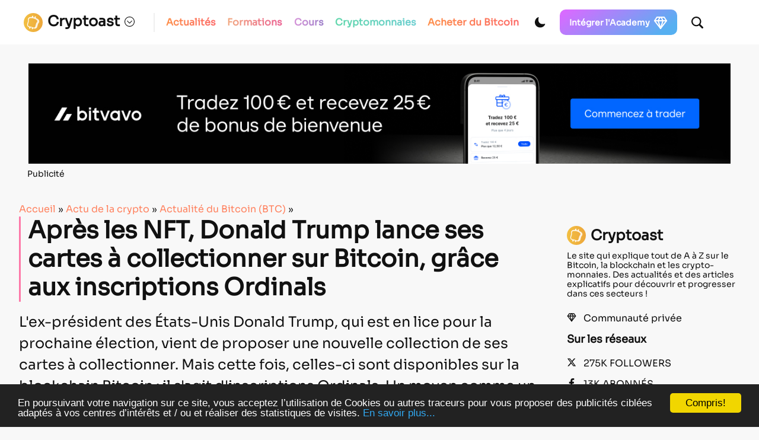

--- FILE ---
content_type: text/html; charset=utf-8
request_url: https://www.google.com/recaptcha/api2/anchor?ar=1&k=6LcOxjcUAAAAAHBBAvjgnrmjECJlnJSVCJH10TSR&co=aHR0cHM6Ly9jcnlwdG9hc3QuZnI6NDQz&hl=fr&v=7gg7H51Q-naNfhmCP3_R47ho&theme=light&size=normal&anchor-ms=20000&execute-ms=15000&cb=snsxf565sqzy
body_size: 49015
content:
<!DOCTYPE HTML><html dir="ltr" lang="fr"><head><meta http-equiv="Content-Type" content="text/html; charset=UTF-8">
<meta http-equiv="X-UA-Compatible" content="IE=edge">
<title>reCAPTCHA</title>
<style type="text/css">
/* cyrillic-ext */
@font-face {
  font-family: 'Roboto';
  font-style: normal;
  font-weight: 400;
  font-stretch: 100%;
  src: url(//fonts.gstatic.com/s/roboto/v48/KFO7CnqEu92Fr1ME7kSn66aGLdTylUAMa3GUBHMdazTgWw.woff2) format('woff2');
  unicode-range: U+0460-052F, U+1C80-1C8A, U+20B4, U+2DE0-2DFF, U+A640-A69F, U+FE2E-FE2F;
}
/* cyrillic */
@font-face {
  font-family: 'Roboto';
  font-style: normal;
  font-weight: 400;
  font-stretch: 100%;
  src: url(//fonts.gstatic.com/s/roboto/v48/KFO7CnqEu92Fr1ME7kSn66aGLdTylUAMa3iUBHMdazTgWw.woff2) format('woff2');
  unicode-range: U+0301, U+0400-045F, U+0490-0491, U+04B0-04B1, U+2116;
}
/* greek-ext */
@font-face {
  font-family: 'Roboto';
  font-style: normal;
  font-weight: 400;
  font-stretch: 100%;
  src: url(//fonts.gstatic.com/s/roboto/v48/KFO7CnqEu92Fr1ME7kSn66aGLdTylUAMa3CUBHMdazTgWw.woff2) format('woff2');
  unicode-range: U+1F00-1FFF;
}
/* greek */
@font-face {
  font-family: 'Roboto';
  font-style: normal;
  font-weight: 400;
  font-stretch: 100%;
  src: url(//fonts.gstatic.com/s/roboto/v48/KFO7CnqEu92Fr1ME7kSn66aGLdTylUAMa3-UBHMdazTgWw.woff2) format('woff2');
  unicode-range: U+0370-0377, U+037A-037F, U+0384-038A, U+038C, U+038E-03A1, U+03A3-03FF;
}
/* math */
@font-face {
  font-family: 'Roboto';
  font-style: normal;
  font-weight: 400;
  font-stretch: 100%;
  src: url(//fonts.gstatic.com/s/roboto/v48/KFO7CnqEu92Fr1ME7kSn66aGLdTylUAMawCUBHMdazTgWw.woff2) format('woff2');
  unicode-range: U+0302-0303, U+0305, U+0307-0308, U+0310, U+0312, U+0315, U+031A, U+0326-0327, U+032C, U+032F-0330, U+0332-0333, U+0338, U+033A, U+0346, U+034D, U+0391-03A1, U+03A3-03A9, U+03B1-03C9, U+03D1, U+03D5-03D6, U+03F0-03F1, U+03F4-03F5, U+2016-2017, U+2034-2038, U+203C, U+2040, U+2043, U+2047, U+2050, U+2057, U+205F, U+2070-2071, U+2074-208E, U+2090-209C, U+20D0-20DC, U+20E1, U+20E5-20EF, U+2100-2112, U+2114-2115, U+2117-2121, U+2123-214F, U+2190, U+2192, U+2194-21AE, U+21B0-21E5, U+21F1-21F2, U+21F4-2211, U+2213-2214, U+2216-22FF, U+2308-230B, U+2310, U+2319, U+231C-2321, U+2336-237A, U+237C, U+2395, U+239B-23B7, U+23D0, U+23DC-23E1, U+2474-2475, U+25AF, U+25B3, U+25B7, U+25BD, U+25C1, U+25CA, U+25CC, U+25FB, U+266D-266F, U+27C0-27FF, U+2900-2AFF, U+2B0E-2B11, U+2B30-2B4C, U+2BFE, U+3030, U+FF5B, U+FF5D, U+1D400-1D7FF, U+1EE00-1EEFF;
}
/* symbols */
@font-face {
  font-family: 'Roboto';
  font-style: normal;
  font-weight: 400;
  font-stretch: 100%;
  src: url(//fonts.gstatic.com/s/roboto/v48/KFO7CnqEu92Fr1ME7kSn66aGLdTylUAMaxKUBHMdazTgWw.woff2) format('woff2');
  unicode-range: U+0001-000C, U+000E-001F, U+007F-009F, U+20DD-20E0, U+20E2-20E4, U+2150-218F, U+2190, U+2192, U+2194-2199, U+21AF, U+21E6-21F0, U+21F3, U+2218-2219, U+2299, U+22C4-22C6, U+2300-243F, U+2440-244A, U+2460-24FF, U+25A0-27BF, U+2800-28FF, U+2921-2922, U+2981, U+29BF, U+29EB, U+2B00-2BFF, U+4DC0-4DFF, U+FFF9-FFFB, U+10140-1018E, U+10190-1019C, U+101A0, U+101D0-101FD, U+102E0-102FB, U+10E60-10E7E, U+1D2C0-1D2D3, U+1D2E0-1D37F, U+1F000-1F0FF, U+1F100-1F1AD, U+1F1E6-1F1FF, U+1F30D-1F30F, U+1F315, U+1F31C, U+1F31E, U+1F320-1F32C, U+1F336, U+1F378, U+1F37D, U+1F382, U+1F393-1F39F, U+1F3A7-1F3A8, U+1F3AC-1F3AF, U+1F3C2, U+1F3C4-1F3C6, U+1F3CA-1F3CE, U+1F3D4-1F3E0, U+1F3ED, U+1F3F1-1F3F3, U+1F3F5-1F3F7, U+1F408, U+1F415, U+1F41F, U+1F426, U+1F43F, U+1F441-1F442, U+1F444, U+1F446-1F449, U+1F44C-1F44E, U+1F453, U+1F46A, U+1F47D, U+1F4A3, U+1F4B0, U+1F4B3, U+1F4B9, U+1F4BB, U+1F4BF, U+1F4C8-1F4CB, U+1F4D6, U+1F4DA, U+1F4DF, U+1F4E3-1F4E6, U+1F4EA-1F4ED, U+1F4F7, U+1F4F9-1F4FB, U+1F4FD-1F4FE, U+1F503, U+1F507-1F50B, U+1F50D, U+1F512-1F513, U+1F53E-1F54A, U+1F54F-1F5FA, U+1F610, U+1F650-1F67F, U+1F687, U+1F68D, U+1F691, U+1F694, U+1F698, U+1F6AD, U+1F6B2, U+1F6B9-1F6BA, U+1F6BC, U+1F6C6-1F6CF, U+1F6D3-1F6D7, U+1F6E0-1F6EA, U+1F6F0-1F6F3, U+1F6F7-1F6FC, U+1F700-1F7FF, U+1F800-1F80B, U+1F810-1F847, U+1F850-1F859, U+1F860-1F887, U+1F890-1F8AD, U+1F8B0-1F8BB, U+1F8C0-1F8C1, U+1F900-1F90B, U+1F93B, U+1F946, U+1F984, U+1F996, U+1F9E9, U+1FA00-1FA6F, U+1FA70-1FA7C, U+1FA80-1FA89, U+1FA8F-1FAC6, U+1FACE-1FADC, U+1FADF-1FAE9, U+1FAF0-1FAF8, U+1FB00-1FBFF;
}
/* vietnamese */
@font-face {
  font-family: 'Roboto';
  font-style: normal;
  font-weight: 400;
  font-stretch: 100%;
  src: url(//fonts.gstatic.com/s/roboto/v48/KFO7CnqEu92Fr1ME7kSn66aGLdTylUAMa3OUBHMdazTgWw.woff2) format('woff2');
  unicode-range: U+0102-0103, U+0110-0111, U+0128-0129, U+0168-0169, U+01A0-01A1, U+01AF-01B0, U+0300-0301, U+0303-0304, U+0308-0309, U+0323, U+0329, U+1EA0-1EF9, U+20AB;
}
/* latin-ext */
@font-face {
  font-family: 'Roboto';
  font-style: normal;
  font-weight: 400;
  font-stretch: 100%;
  src: url(//fonts.gstatic.com/s/roboto/v48/KFO7CnqEu92Fr1ME7kSn66aGLdTylUAMa3KUBHMdazTgWw.woff2) format('woff2');
  unicode-range: U+0100-02BA, U+02BD-02C5, U+02C7-02CC, U+02CE-02D7, U+02DD-02FF, U+0304, U+0308, U+0329, U+1D00-1DBF, U+1E00-1E9F, U+1EF2-1EFF, U+2020, U+20A0-20AB, U+20AD-20C0, U+2113, U+2C60-2C7F, U+A720-A7FF;
}
/* latin */
@font-face {
  font-family: 'Roboto';
  font-style: normal;
  font-weight: 400;
  font-stretch: 100%;
  src: url(//fonts.gstatic.com/s/roboto/v48/KFO7CnqEu92Fr1ME7kSn66aGLdTylUAMa3yUBHMdazQ.woff2) format('woff2');
  unicode-range: U+0000-00FF, U+0131, U+0152-0153, U+02BB-02BC, U+02C6, U+02DA, U+02DC, U+0304, U+0308, U+0329, U+2000-206F, U+20AC, U+2122, U+2191, U+2193, U+2212, U+2215, U+FEFF, U+FFFD;
}
/* cyrillic-ext */
@font-face {
  font-family: 'Roboto';
  font-style: normal;
  font-weight: 500;
  font-stretch: 100%;
  src: url(//fonts.gstatic.com/s/roboto/v48/KFO7CnqEu92Fr1ME7kSn66aGLdTylUAMa3GUBHMdazTgWw.woff2) format('woff2');
  unicode-range: U+0460-052F, U+1C80-1C8A, U+20B4, U+2DE0-2DFF, U+A640-A69F, U+FE2E-FE2F;
}
/* cyrillic */
@font-face {
  font-family: 'Roboto';
  font-style: normal;
  font-weight: 500;
  font-stretch: 100%;
  src: url(//fonts.gstatic.com/s/roboto/v48/KFO7CnqEu92Fr1ME7kSn66aGLdTylUAMa3iUBHMdazTgWw.woff2) format('woff2');
  unicode-range: U+0301, U+0400-045F, U+0490-0491, U+04B0-04B1, U+2116;
}
/* greek-ext */
@font-face {
  font-family: 'Roboto';
  font-style: normal;
  font-weight: 500;
  font-stretch: 100%;
  src: url(//fonts.gstatic.com/s/roboto/v48/KFO7CnqEu92Fr1ME7kSn66aGLdTylUAMa3CUBHMdazTgWw.woff2) format('woff2');
  unicode-range: U+1F00-1FFF;
}
/* greek */
@font-face {
  font-family: 'Roboto';
  font-style: normal;
  font-weight: 500;
  font-stretch: 100%;
  src: url(//fonts.gstatic.com/s/roboto/v48/KFO7CnqEu92Fr1ME7kSn66aGLdTylUAMa3-UBHMdazTgWw.woff2) format('woff2');
  unicode-range: U+0370-0377, U+037A-037F, U+0384-038A, U+038C, U+038E-03A1, U+03A3-03FF;
}
/* math */
@font-face {
  font-family: 'Roboto';
  font-style: normal;
  font-weight: 500;
  font-stretch: 100%;
  src: url(//fonts.gstatic.com/s/roboto/v48/KFO7CnqEu92Fr1ME7kSn66aGLdTylUAMawCUBHMdazTgWw.woff2) format('woff2');
  unicode-range: U+0302-0303, U+0305, U+0307-0308, U+0310, U+0312, U+0315, U+031A, U+0326-0327, U+032C, U+032F-0330, U+0332-0333, U+0338, U+033A, U+0346, U+034D, U+0391-03A1, U+03A3-03A9, U+03B1-03C9, U+03D1, U+03D5-03D6, U+03F0-03F1, U+03F4-03F5, U+2016-2017, U+2034-2038, U+203C, U+2040, U+2043, U+2047, U+2050, U+2057, U+205F, U+2070-2071, U+2074-208E, U+2090-209C, U+20D0-20DC, U+20E1, U+20E5-20EF, U+2100-2112, U+2114-2115, U+2117-2121, U+2123-214F, U+2190, U+2192, U+2194-21AE, U+21B0-21E5, U+21F1-21F2, U+21F4-2211, U+2213-2214, U+2216-22FF, U+2308-230B, U+2310, U+2319, U+231C-2321, U+2336-237A, U+237C, U+2395, U+239B-23B7, U+23D0, U+23DC-23E1, U+2474-2475, U+25AF, U+25B3, U+25B7, U+25BD, U+25C1, U+25CA, U+25CC, U+25FB, U+266D-266F, U+27C0-27FF, U+2900-2AFF, U+2B0E-2B11, U+2B30-2B4C, U+2BFE, U+3030, U+FF5B, U+FF5D, U+1D400-1D7FF, U+1EE00-1EEFF;
}
/* symbols */
@font-face {
  font-family: 'Roboto';
  font-style: normal;
  font-weight: 500;
  font-stretch: 100%;
  src: url(//fonts.gstatic.com/s/roboto/v48/KFO7CnqEu92Fr1ME7kSn66aGLdTylUAMaxKUBHMdazTgWw.woff2) format('woff2');
  unicode-range: U+0001-000C, U+000E-001F, U+007F-009F, U+20DD-20E0, U+20E2-20E4, U+2150-218F, U+2190, U+2192, U+2194-2199, U+21AF, U+21E6-21F0, U+21F3, U+2218-2219, U+2299, U+22C4-22C6, U+2300-243F, U+2440-244A, U+2460-24FF, U+25A0-27BF, U+2800-28FF, U+2921-2922, U+2981, U+29BF, U+29EB, U+2B00-2BFF, U+4DC0-4DFF, U+FFF9-FFFB, U+10140-1018E, U+10190-1019C, U+101A0, U+101D0-101FD, U+102E0-102FB, U+10E60-10E7E, U+1D2C0-1D2D3, U+1D2E0-1D37F, U+1F000-1F0FF, U+1F100-1F1AD, U+1F1E6-1F1FF, U+1F30D-1F30F, U+1F315, U+1F31C, U+1F31E, U+1F320-1F32C, U+1F336, U+1F378, U+1F37D, U+1F382, U+1F393-1F39F, U+1F3A7-1F3A8, U+1F3AC-1F3AF, U+1F3C2, U+1F3C4-1F3C6, U+1F3CA-1F3CE, U+1F3D4-1F3E0, U+1F3ED, U+1F3F1-1F3F3, U+1F3F5-1F3F7, U+1F408, U+1F415, U+1F41F, U+1F426, U+1F43F, U+1F441-1F442, U+1F444, U+1F446-1F449, U+1F44C-1F44E, U+1F453, U+1F46A, U+1F47D, U+1F4A3, U+1F4B0, U+1F4B3, U+1F4B9, U+1F4BB, U+1F4BF, U+1F4C8-1F4CB, U+1F4D6, U+1F4DA, U+1F4DF, U+1F4E3-1F4E6, U+1F4EA-1F4ED, U+1F4F7, U+1F4F9-1F4FB, U+1F4FD-1F4FE, U+1F503, U+1F507-1F50B, U+1F50D, U+1F512-1F513, U+1F53E-1F54A, U+1F54F-1F5FA, U+1F610, U+1F650-1F67F, U+1F687, U+1F68D, U+1F691, U+1F694, U+1F698, U+1F6AD, U+1F6B2, U+1F6B9-1F6BA, U+1F6BC, U+1F6C6-1F6CF, U+1F6D3-1F6D7, U+1F6E0-1F6EA, U+1F6F0-1F6F3, U+1F6F7-1F6FC, U+1F700-1F7FF, U+1F800-1F80B, U+1F810-1F847, U+1F850-1F859, U+1F860-1F887, U+1F890-1F8AD, U+1F8B0-1F8BB, U+1F8C0-1F8C1, U+1F900-1F90B, U+1F93B, U+1F946, U+1F984, U+1F996, U+1F9E9, U+1FA00-1FA6F, U+1FA70-1FA7C, U+1FA80-1FA89, U+1FA8F-1FAC6, U+1FACE-1FADC, U+1FADF-1FAE9, U+1FAF0-1FAF8, U+1FB00-1FBFF;
}
/* vietnamese */
@font-face {
  font-family: 'Roboto';
  font-style: normal;
  font-weight: 500;
  font-stretch: 100%;
  src: url(//fonts.gstatic.com/s/roboto/v48/KFO7CnqEu92Fr1ME7kSn66aGLdTylUAMa3OUBHMdazTgWw.woff2) format('woff2');
  unicode-range: U+0102-0103, U+0110-0111, U+0128-0129, U+0168-0169, U+01A0-01A1, U+01AF-01B0, U+0300-0301, U+0303-0304, U+0308-0309, U+0323, U+0329, U+1EA0-1EF9, U+20AB;
}
/* latin-ext */
@font-face {
  font-family: 'Roboto';
  font-style: normal;
  font-weight: 500;
  font-stretch: 100%;
  src: url(//fonts.gstatic.com/s/roboto/v48/KFO7CnqEu92Fr1ME7kSn66aGLdTylUAMa3KUBHMdazTgWw.woff2) format('woff2');
  unicode-range: U+0100-02BA, U+02BD-02C5, U+02C7-02CC, U+02CE-02D7, U+02DD-02FF, U+0304, U+0308, U+0329, U+1D00-1DBF, U+1E00-1E9F, U+1EF2-1EFF, U+2020, U+20A0-20AB, U+20AD-20C0, U+2113, U+2C60-2C7F, U+A720-A7FF;
}
/* latin */
@font-face {
  font-family: 'Roboto';
  font-style: normal;
  font-weight: 500;
  font-stretch: 100%;
  src: url(//fonts.gstatic.com/s/roboto/v48/KFO7CnqEu92Fr1ME7kSn66aGLdTylUAMa3yUBHMdazQ.woff2) format('woff2');
  unicode-range: U+0000-00FF, U+0131, U+0152-0153, U+02BB-02BC, U+02C6, U+02DA, U+02DC, U+0304, U+0308, U+0329, U+2000-206F, U+20AC, U+2122, U+2191, U+2193, U+2212, U+2215, U+FEFF, U+FFFD;
}
/* cyrillic-ext */
@font-face {
  font-family: 'Roboto';
  font-style: normal;
  font-weight: 900;
  font-stretch: 100%;
  src: url(//fonts.gstatic.com/s/roboto/v48/KFO7CnqEu92Fr1ME7kSn66aGLdTylUAMa3GUBHMdazTgWw.woff2) format('woff2');
  unicode-range: U+0460-052F, U+1C80-1C8A, U+20B4, U+2DE0-2DFF, U+A640-A69F, U+FE2E-FE2F;
}
/* cyrillic */
@font-face {
  font-family: 'Roboto';
  font-style: normal;
  font-weight: 900;
  font-stretch: 100%;
  src: url(//fonts.gstatic.com/s/roboto/v48/KFO7CnqEu92Fr1ME7kSn66aGLdTylUAMa3iUBHMdazTgWw.woff2) format('woff2');
  unicode-range: U+0301, U+0400-045F, U+0490-0491, U+04B0-04B1, U+2116;
}
/* greek-ext */
@font-face {
  font-family: 'Roboto';
  font-style: normal;
  font-weight: 900;
  font-stretch: 100%;
  src: url(//fonts.gstatic.com/s/roboto/v48/KFO7CnqEu92Fr1ME7kSn66aGLdTylUAMa3CUBHMdazTgWw.woff2) format('woff2');
  unicode-range: U+1F00-1FFF;
}
/* greek */
@font-face {
  font-family: 'Roboto';
  font-style: normal;
  font-weight: 900;
  font-stretch: 100%;
  src: url(//fonts.gstatic.com/s/roboto/v48/KFO7CnqEu92Fr1ME7kSn66aGLdTylUAMa3-UBHMdazTgWw.woff2) format('woff2');
  unicode-range: U+0370-0377, U+037A-037F, U+0384-038A, U+038C, U+038E-03A1, U+03A3-03FF;
}
/* math */
@font-face {
  font-family: 'Roboto';
  font-style: normal;
  font-weight: 900;
  font-stretch: 100%;
  src: url(//fonts.gstatic.com/s/roboto/v48/KFO7CnqEu92Fr1ME7kSn66aGLdTylUAMawCUBHMdazTgWw.woff2) format('woff2');
  unicode-range: U+0302-0303, U+0305, U+0307-0308, U+0310, U+0312, U+0315, U+031A, U+0326-0327, U+032C, U+032F-0330, U+0332-0333, U+0338, U+033A, U+0346, U+034D, U+0391-03A1, U+03A3-03A9, U+03B1-03C9, U+03D1, U+03D5-03D6, U+03F0-03F1, U+03F4-03F5, U+2016-2017, U+2034-2038, U+203C, U+2040, U+2043, U+2047, U+2050, U+2057, U+205F, U+2070-2071, U+2074-208E, U+2090-209C, U+20D0-20DC, U+20E1, U+20E5-20EF, U+2100-2112, U+2114-2115, U+2117-2121, U+2123-214F, U+2190, U+2192, U+2194-21AE, U+21B0-21E5, U+21F1-21F2, U+21F4-2211, U+2213-2214, U+2216-22FF, U+2308-230B, U+2310, U+2319, U+231C-2321, U+2336-237A, U+237C, U+2395, U+239B-23B7, U+23D0, U+23DC-23E1, U+2474-2475, U+25AF, U+25B3, U+25B7, U+25BD, U+25C1, U+25CA, U+25CC, U+25FB, U+266D-266F, U+27C0-27FF, U+2900-2AFF, U+2B0E-2B11, U+2B30-2B4C, U+2BFE, U+3030, U+FF5B, U+FF5D, U+1D400-1D7FF, U+1EE00-1EEFF;
}
/* symbols */
@font-face {
  font-family: 'Roboto';
  font-style: normal;
  font-weight: 900;
  font-stretch: 100%;
  src: url(//fonts.gstatic.com/s/roboto/v48/KFO7CnqEu92Fr1ME7kSn66aGLdTylUAMaxKUBHMdazTgWw.woff2) format('woff2');
  unicode-range: U+0001-000C, U+000E-001F, U+007F-009F, U+20DD-20E0, U+20E2-20E4, U+2150-218F, U+2190, U+2192, U+2194-2199, U+21AF, U+21E6-21F0, U+21F3, U+2218-2219, U+2299, U+22C4-22C6, U+2300-243F, U+2440-244A, U+2460-24FF, U+25A0-27BF, U+2800-28FF, U+2921-2922, U+2981, U+29BF, U+29EB, U+2B00-2BFF, U+4DC0-4DFF, U+FFF9-FFFB, U+10140-1018E, U+10190-1019C, U+101A0, U+101D0-101FD, U+102E0-102FB, U+10E60-10E7E, U+1D2C0-1D2D3, U+1D2E0-1D37F, U+1F000-1F0FF, U+1F100-1F1AD, U+1F1E6-1F1FF, U+1F30D-1F30F, U+1F315, U+1F31C, U+1F31E, U+1F320-1F32C, U+1F336, U+1F378, U+1F37D, U+1F382, U+1F393-1F39F, U+1F3A7-1F3A8, U+1F3AC-1F3AF, U+1F3C2, U+1F3C4-1F3C6, U+1F3CA-1F3CE, U+1F3D4-1F3E0, U+1F3ED, U+1F3F1-1F3F3, U+1F3F5-1F3F7, U+1F408, U+1F415, U+1F41F, U+1F426, U+1F43F, U+1F441-1F442, U+1F444, U+1F446-1F449, U+1F44C-1F44E, U+1F453, U+1F46A, U+1F47D, U+1F4A3, U+1F4B0, U+1F4B3, U+1F4B9, U+1F4BB, U+1F4BF, U+1F4C8-1F4CB, U+1F4D6, U+1F4DA, U+1F4DF, U+1F4E3-1F4E6, U+1F4EA-1F4ED, U+1F4F7, U+1F4F9-1F4FB, U+1F4FD-1F4FE, U+1F503, U+1F507-1F50B, U+1F50D, U+1F512-1F513, U+1F53E-1F54A, U+1F54F-1F5FA, U+1F610, U+1F650-1F67F, U+1F687, U+1F68D, U+1F691, U+1F694, U+1F698, U+1F6AD, U+1F6B2, U+1F6B9-1F6BA, U+1F6BC, U+1F6C6-1F6CF, U+1F6D3-1F6D7, U+1F6E0-1F6EA, U+1F6F0-1F6F3, U+1F6F7-1F6FC, U+1F700-1F7FF, U+1F800-1F80B, U+1F810-1F847, U+1F850-1F859, U+1F860-1F887, U+1F890-1F8AD, U+1F8B0-1F8BB, U+1F8C0-1F8C1, U+1F900-1F90B, U+1F93B, U+1F946, U+1F984, U+1F996, U+1F9E9, U+1FA00-1FA6F, U+1FA70-1FA7C, U+1FA80-1FA89, U+1FA8F-1FAC6, U+1FACE-1FADC, U+1FADF-1FAE9, U+1FAF0-1FAF8, U+1FB00-1FBFF;
}
/* vietnamese */
@font-face {
  font-family: 'Roboto';
  font-style: normal;
  font-weight: 900;
  font-stretch: 100%;
  src: url(//fonts.gstatic.com/s/roboto/v48/KFO7CnqEu92Fr1ME7kSn66aGLdTylUAMa3OUBHMdazTgWw.woff2) format('woff2');
  unicode-range: U+0102-0103, U+0110-0111, U+0128-0129, U+0168-0169, U+01A0-01A1, U+01AF-01B0, U+0300-0301, U+0303-0304, U+0308-0309, U+0323, U+0329, U+1EA0-1EF9, U+20AB;
}
/* latin-ext */
@font-face {
  font-family: 'Roboto';
  font-style: normal;
  font-weight: 900;
  font-stretch: 100%;
  src: url(//fonts.gstatic.com/s/roboto/v48/KFO7CnqEu92Fr1ME7kSn66aGLdTylUAMa3KUBHMdazTgWw.woff2) format('woff2');
  unicode-range: U+0100-02BA, U+02BD-02C5, U+02C7-02CC, U+02CE-02D7, U+02DD-02FF, U+0304, U+0308, U+0329, U+1D00-1DBF, U+1E00-1E9F, U+1EF2-1EFF, U+2020, U+20A0-20AB, U+20AD-20C0, U+2113, U+2C60-2C7F, U+A720-A7FF;
}
/* latin */
@font-face {
  font-family: 'Roboto';
  font-style: normal;
  font-weight: 900;
  font-stretch: 100%;
  src: url(//fonts.gstatic.com/s/roboto/v48/KFO7CnqEu92Fr1ME7kSn66aGLdTylUAMa3yUBHMdazQ.woff2) format('woff2');
  unicode-range: U+0000-00FF, U+0131, U+0152-0153, U+02BB-02BC, U+02C6, U+02DA, U+02DC, U+0304, U+0308, U+0329, U+2000-206F, U+20AC, U+2122, U+2191, U+2193, U+2212, U+2215, U+FEFF, U+FFFD;
}

</style>
<link rel="stylesheet" type="text/css" href="https://www.gstatic.com/recaptcha/releases/7gg7H51Q-naNfhmCP3_R47ho/styles__ltr.css">
<script nonce="cfRml7EZRTlrWCXI54In6A" type="text/javascript">window['__recaptcha_api'] = 'https://www.google.com/recaptcha/api2/';</script>
<script type="text/javascript" src="https://www.gstatic.com/recaptcha/releases/7gg7H51Q-naNfhmCP3_R47ho/recaptcha__fr.js" nonce="cfRml7EZRTlrWCXI54In6A">
      
    </script></head>
<body><div id="rc-anchor-alert" class="rc-anchor-alert"></div>
<input type="hidden" id="recaptcha-token" value="[base64]">
<script type="text/javascript" nonce="cfRml7EZRTlrWCXI54In6A">
      recaptcha.anchor.Main.init("[\x22ainput\x22,[\x22bgdata\x22,\x22\x22,\[base64]/[base64]/UltIKytdPWE6KGE8MjA0OD9SW0grK109YT4+NnwxOTI6KChhJjY0NTEyKT09NTUyOTYmJnErMTxoLmxlbmd0aCYmKGguY2hhckNvZGVBdChxKzEpJjY0NTEyKT09NTYzMjA/[base64]/MjU1OlI/[base64]/[base64]/[base64]/[base64]/[base64]/[base64]/[base64]/[base64]/[base64]/[base64]\x22,\[base64]\\u003d\x22,\x22I2BeHsOKMFHCkMKYwqTCvcO0dsKFwo7DhUrDnsKWwqPDlllmw4rCucKPIsOeEcOiRHRWBsK3YxlLNijCs1Ftw6BRIRlwMMOsw5/Dj0nDn0TDmMOrPMOWaMKxwr/CmMKpwpLCpAFTw5d+w5gMaVM6wrrDgsKfEk8WfsO7w5p8dcKBwozCigTDsMOzMMKnXsK5dcK/f8KEw7ljwpdjw6o7w4gywpQ/XDTDpiPCplBgw4QIw40jCArDicKOwrbCi8OQMEDDjD/DqsKRwp7DpA1hw5zDmsKfH8K4FsO7wpjDg3JpwqPCjQHDk8OmwrHCj8KBIMKXHCIBw7XCil58wq4OwopiHl9jWFbDjsOOwoBkdBN/[base64]/wpxlwqXCrMKBw78awrpPw67DvsK3BcKFYsK1chvDr8K5w4YyL3HChMOAO1nDiSHDjkbCjFQqWxnDtS/DqUIIAWJcSsOnQMOuw69TE0DCqiBoIsKkVRJxwpk8w4LDn8O8CcKUwpnCiMKkw5dXw7lhEcK3DkTDmcOqScOcw7DDqQTCrsORwpYUIcObPxHCqcOFC15bOcOHw6HCoijDqMKeP2oJwqjDgULCnsOcwofDj8OeZS3Do8KGwprCh1/CkQ0nw47DmsK4woEWw7tNwpfCisKIwpbDlnPDscKSwqLDu1p8wpNNw5Qzw6LDnsKqZsK6w7sBJcO3e8KfejTCqMK5wpQow5PCoDDCox4UQDfCujAYwrnDpDtqTAPCtzLCnMOnbcOIwrQ+SRHDvMKDHGsCw4TCisO7w7/CkMKSfMOLwrVpC2DCncO4T1gWw5zDnGXCocKWwqrDhkjDomPCuMKFYVxJH8K8w6QlImLDosKBwpoKRVvCmsKZcsKrKigjNcKbWSwcPsKLbsKjE3hDSMK6w4rCtsK6PsKNcCsvw5PDsh8hw7LClAnDt8K1w5oTJXbCisKIa8KqTsOvQMK5HA9lw7hsw67Cnw/DoMOnOl3ClMKLwqTDsMOgDsKKJEobPsKzwqXDnSwWB2snwq/CvcOBEcOiKn5RLMO4wqPDtsKhw4hnw7jDgcKLDAfDtQJdVwYfX8Okw4NAwqfDinHDgcKtI8O3ecOMbH0mwqNtWiJmRmFPwr0Gw5/[base64]/ChE/[base64]/CmcKGE0VsHVLDpcKDw5Uzw6NxJ8KrVmXDn3USUsK5w5bDiVJ3HEgIw6TCvhRnw48Cwq3CgnTDtARhJcKqBUTCpMKBwrY/bAPDnCbCiRJKwrvCucK2UsOVw6Zfw4HCnsOsN280P8OnwrPCusKBTcORcDTDtWsjc8Kuw4HCkBpjw4giwrUiQErDq8O6YA7DrnhGbcOfw6w2c1bCl1TDmsKfw7vDswjDtMKGwpVUwoTDqFNpQlAaNU52w7lgwrTCukHDiA/[base64]/DoCvCr8KRw4ApLsOyO8K/w5TDkMKvX00sw6fDm8OzAz4QW8O5ZT/DvxQyw53Dn110b8OLwohCMh/Dp0JFw7jDusOpwqstwp5EworDvcOWwp1mImPCjTFkwrtBw5jCh8O1eMKbw7fDsMKOJSpTw7kgN8KADjjDrEJPXWvCtcK7ZEvDmcKvw5zDpRVmwpDCisOtwpICw4PCssOHw7nCncKnDMKYV2ZmF8OJwooFYXLClsOewrvCmm/DncO5w5/Ch8KYTmNyazzCtBLCoMKvJSTDlgLDgSDDpsOvw594wr5ew4zCvsKTwpLCr8KNckbDtsKmw651KSoMwqh4EcOqMcKmBsKIwqBBwpnDocOvw4RMS8Kuwq/DnzMBwr7DqcOqdsKfwoYMJ8O7R8KcJcO0R8Osw6zDnXjDk8KIH8Kych3CvyHDmVEqwoBhwp7DsHDCoCrCsMKKccO0VhDDgsOhHMOJYcOKbl/ClsOXwpfCoVJNC8KiFsO9w67DtgXDucOHwpLCtsKhTsKBw4rCmMOiw77CrDMGBcKLQMOoGSVOSMOhSH/[base64]/wqQpI1bCtDXDuSLChcKNecK2wrNIY8Onw4/[base64]/DvUxjG8Kawrc1XcKDw7zCjcOoTcOfYRPDs8K5KTbCiMOkAcOUw5XCkX/[base64]/w73CuMKiw6zCqcOsX3PCmV9jS8KxQEtLb8OLIsKNwqfDhMOlfgLCslbDuyrCm1dnwpVJwpU/P8OLwqrDgzwTFnBPw68KHg1vwpHCnEFHw7wJw75yw6krAsKdU3Irw4/DilzCgsOSw6rCisOawohsGCTCs3QGw6/[base64]/wpLCi1xQHwpZCcOpw5k4wpJqw410eGLCiEE3wpVDXETCqjjDlh/DtMONw7HCsQ5oJcOKwo/DosOXLkIzf18rwqlmacK6wqDCrUFawqZiQQ0UwqB6w7jCrwcafA9ew6ZAUcO8WcKOwoTDg8OKw4pQw4zDhVPDpcOkw4hHJcK7wrh/w6h7P3VHw6BTMcKMGB/DksK5L8OTdMKxI8ObZ8OzSAjDvsOPG8OJwqgzIEwbwr/CtxjDoQHDpsKUOWHDtWENwrpbKcKVwpMLw7NbQcKPbMK4F1pEL1Ihwp88w6LDkUPDokUxwr7DhsOqSwQkdMOxwrvCqX0bw4ldUMKpw43ChMK3wpDCsl3CgVkYShgRBMKwAsKcPcOrLMKJw7I/[base64]/w4jCpCRYw5QFdMOqwqgUw4w3w6vCpAJWw6pYwoXDvGVzAcK9H8OXMkzDq1gETcOHwo8kw4LCoicMw4NEwocme8Otw7FNwpXDk8ObwqQ1UW3Ck2/ChcOJT3HCtMOMPFLCoMKBwrgLSW4mDT9Pw7AwRMKEGH5lE3ZEDMOSMcKVw7YebgTDjkEww7QLwqRxw6nCtG/Cn8O4cWE6CMKQCVkXGXjDv0hHB8OPw611R8OvMGvDlWxwBF/ClMKlw5PDgcKJwpzDnGnDicKwXE3Ch8OZw5XDrMKSwoJ7JHEhw4NtCsK0wpVEw4k+NsKWMynDrsK8w57Dm8OOwqnDjy1Sw6w7IcOIw5jDjQ/DocObPcO6w5tDw6ktw6ldwohTb1LDnEQrw5g1R8O4w6tSEMKyasOmGhFFwoPDvSLCpw7CpF7CiD/CkHzDmQM2dH/[base64]/DhS9VIcO9BjTDqcOMGE/DlTAlLcKvwo3Dk8Kmc8KAPS9Cw51LBMKGw5DCmMOqw5bCh8K3ezwQwrrCngNjCsKfw6zClRoXMAfDgMOVwq5Pw43Dnx5sW8KVwp7Cg2bDj3cSw5/DrcOlw43DosOgw4NmIMOceENPDcOzeE5FFjxkwo/DjQBhwqJrw4FVw6jDoyRLwr3Cgm84w55TwoRnHADDtcKzw7FEwqpQJUBnwrM6w7XCicOnMilGFEnDlF/CicKvw6bDhz9Sw7kUw4bDiTjDn8KSw7fCknBywolDw4AHUMKfwqvDsTrDnXMtflxhwqPDvDXDnSrCkgJ2wrPDizfCvV4pw4ogw6fDuj/CsMK3RcKOwpTDj8K2w6MSDwxow7JoEsKSwrXCo3fCj8KEw7U2wp7CgcK6w4vDuSdCwr/[base64]/DvcO6w4oUw4DDlcOTbB/Dm8KDw6ImdMORwoXDisOjaQk9CCnDljc4w4hkGMK7JcOLwq8uwooYwrjCqMOWB8Kww7Bwwq/[base64]/Dm8OHKw7ChkDDr0BLYcOXw7PDtl45w5LCmcKmJQx6w5PDhMKdcsKpMHLDpTnCiU0uwqNjPzvCv8OXwpcLbFjCtj7CpcOMaB/[base64]/CrhzCq8ORdW9kwptBNFULw4RSRGbDoy/[base64]/wrfCuDBjwpjCksO9EcOcwrDDscOsw7Zdw5bCpcKZw44nwoDCq8OXw7xsw4TCmXA9wrXCi8OLw4R8w5gHw5dbKMO1UUjDjGzDh8KwwpwVwq/DlcOqWmnCuMKhwpHCuBBiEsOfw7lbwo7ChMKeesKwH2DCuy/CoQ7DjXkiFcKVJwnCksKswoNMwr8WSsKVw7HDuBLCrcOgd1zCvXRhKsK5VsKAPjjCgQPCtE/Dh1xNIsKZwqfDiAFNEWRQVQFABmpqwpQjAwnDm1HDk8K8w5XCuDgQKXbCvx4+DnvCicO7w4QMZsKuVXIzwoZpYyt0woHCjcKaw6rCgzlXwqBKRGAAwoBywpzCgHhawpsVYcKiwo3Co8OPw6E9w5cTL8OLwo3DgMKgJ8O5wqXDh2fDmCTCnsOAwo3DqUcrFiBnw5zDtQ/DlsOXBnrCrHtvw7zDl1vCug05w6JvwrLDpMK6wqBWwoTCiCXDnMKgw74eGzhswrEqAMOMw7TClzrCnW7Cmx3DrcOmwr1owpfCgMKqwrHCqCdiZcONwqPDvcKrwpYSF0XDoMOfwrwUXMKHw6TCqsO6w7vDh8O1w6/[base64]/wrwBWiPClMOWw4FQIwPDikNww7TCisOew6jCo2vDlHrDncK8wrIUw6x6Qzozw6TCkiLCgsKXwpZnw6fCuMKnRsOJwrliwq9KwrbDk33DnsOXHH/[base64]/DlXPCgsK8W8O1UMOUMcK2w4TCncOOfsOVwoZdw5ZcOMKxw7UewqxSYAtxwqRnwpbCicOSwrkow5/[base64]/wp5Xb8KFwrQmKSFCw7vCjcOUOMOvNiAHw5AxZcKrwqglNBp6woLDtcOKw5YrbFbChMOARMOUwqHCgcKFw7bDqhfCkMKUICDDun/CjkPDuR1RdcKfwoPCvWrCnGIaQVPDoxk3w6vDmcO4CWMTw4Z/wqowwrDDgcOWw7QEwr0PwozDhsK8JcOPXsK1DMKtwrvCvsO2wrA9QMOQRmFpw4HCksKBcEN1B2N+PmFJw4HCoF4GJQMkbmzDlDDDiBXCjHcKwonDnx4mw7PCpSDCsMO7w7wpVw4MH8KnFETDucK2woMwZQrClGkvw57Dr8KGWsOrZDnDmBAiw4gZwol9FMOIDcOvw4/ClMOmwqBnIAhaVWTDpAfDnwrCtsO8w6V9E8O8wrzDiipoH1vCoxzDoMKIwqLDmjIcwrbCq8OWJcKDNlUMwrfCvU0Yw71qdMO9w5nCpXPCnsONwpZ/EsKBw7zCnCHCmgnDnsK1OghWwp4QaUxGQMKFwqArEyvCjcOPwoogw53DmMKuFxoywrZHwqfDm8KcViJBbcKvHG98wro/w6rDv18LIcKQw4Y4fmwbKFFaeGsLw68ZTcOBMcKwZQ/Ch8KSVG3DhEDCjcKWf8KBJVlWYMO+w4AbU8OxSF7DiMODJMKnw7t2wpszIl/DkcOBasKabkXCo8Khw5h1w6gww7bDlcO5w69UEkgUScO0w6E/GsKowoQXwpsIw4l3GMO7RT/ChsKDOMOZZsKhIRTChsOcwoLDisOHR01lw5LDryo2AwfCg1zDoywhw7vDvCvClgctcF/DikZgw4LChsO6w5vDpAIuw5LDqcOiw63Ctj8/[base64]/ZGLCocO3wp5iEjNfw7ITacKAwqYfR8OWwqXCr1kOWgQLw4Agw44KD1JsesKFZ8OBeQDCmMOmwrfCgX5ODsK5XnwEwrfDhcOsAcOlcMOZwpx8woHDr0Mdwqo3UGTDgXscw6MKGnjCkcOzcBZQaVnDlsOwa33CiTfDhENxdikNwpHDnTnDq1R/wpXDgicawpstwr0WOMKzw4V7CRHDvsKtw5gjGToeb8Ouw4PDmHQpITrDkDLCs8OAwrlWw5bDjh3DsMOjSMOiwpLCmsOnw59aw6pew6fDicObwq1QwrBLwqbCssKcIcOaacKLbnUIbcOJw5PCrcOMFsKDw4vDiHLDu8KZCC7Do8OnLx17wrhbVsOwSsOPD8O/FMKwwoTDmA5CwoNnw4sPwoU3w57Cj8K2wo/Cj0LDvCDCnW12bcKbdcOAw5BLw6TDqzLDp8OffMOFw6soTxUpw5MUwoM/KMKAw5EzJi84w6TCpnw5Z8OnXW7CqRt/wrAVeAvDscOKXcOqw5zCnyw7w4vCrcOWWQbDnHR+w64FWMK0AcOAQyk0AMK6w7LDlsO+GwxKTxAHwonCmjfCl2LDpcO0RTchDcKiFMOxwoxnEcOzwr3CkgbCiwTChHTDmmdawqQ3MV1Ewr/CrMKdWUTCv8OXw6jCpE5WwpQow5HDmiTCi8K1IcODwofDpsKHw6PCsXrDvsOqwr52JFDDi8KhwrDDlzIMwoxJOEPDqSlzYsOvw4fDj2Vww49YAgjDnsKNcj9+TFwow5HCusOJdRzDpAlfwq8gw7fCscOnRsOIAMOEw6Zow6hNNsKKwrvCsMKmFDrCjU/DiykmwrDCuzB/[base64]/DpcOwwoLDg8OeAcKuw4/DuG8hcsO6alTDoXs5UsKJP8O/w5lbXHpSwoguwp/Cp8OVWWPDlMKzL8K4LMOsw5TDhwJARcKpwpY3DX/CiCXCuxjDn8KwwqlwWUvClsKhwo7DsDALXsOnw7XDnMK1VWvDrcOtwrI/XkF0w6Mcw7fDpcOBEcODw5PCmsKww60zw5p+wpY3w6DDvMKvTcOEbFHClcKsZlEtKWjCiCVoTgbCicKRDMOZwowWw41bw7Fqw5HCicOOwqV4w5/Ct8Kkw55Iw6TDt8OCwqtnNMOpCcOif8OVPilyBzTCpcOyFcKWw6LDjMKWw6HChU80wqHCtUdVEHnCt1HDuFTCpcOVdCDCj8KzNQIEw5/CtsKEwoZjcMKsw70yw6pfwrkqPT5wcMKgwpNEwqHCg1zDocK2BSXCjAjDvsKVwrZwZW9KPxvCvcO2NcKAb8K+c8OswooZwp3DgsO1N8O4wrJtPsOwQ1/DpjlFwqLCkMKPw49UwoXCusOiwqFcJsKAUcONNsKERMKzNHHDpl9cw7Jrw7nDqA4iwqfClsK0wqDDtEoAU8O/[base64]/[base64]/BRDCj8OHcgR8w4ZGwrTDo8KBwqLCv8ORwpDDpC9zwr/DocKYwoIBw6TCnBV4wqHDlcO1w45Kwp4pPsKOB8O2wrTDoHhWe35nwrzDlMKUwqPCkm7DpAvDtivCrFvCmhbDhE9cwrgNBjzCpcKZw4rCvMKRwoJ+PSPCj8KEw73DkGtoPsKrw63CvhJewpAyKXMtw4QGOWnDmFM1w6gQAnB9wqXCuX0pwrhpOMKdTATDhFPCkcKOw7/Du8KnU8KewpYiwpHCo8KVw7NeA8O3wrLCrMKHGcKIVzbDvMOxWCbDt0pdMcK1w53CtcO8U8OLRcKmwo3Dh2vDohXCrDTCgATCu8O7LzQCw6Vuw6/DhMKeB3TDglXCij8iw4nCr8KMPsK7wr8FwrlTw5HCgcOIDMOJUx7CkcKUw4zDqgbCp2zCqMKdw5N3G8KYZ1ROFcK1aMKGBsKqbkMsFMOrwoYqLyHCkcKmTcO9w7EkwrALSVVWw6l+wrnCkcKVSsKNwpQ2w7DDpsKnwpPDimMfRcKywo/DmlDDocOlw5oTw4FdwrnCkMKRw5DCuDBCw4BRwpx1w6LCjh7Dk1YVWlN3PMKlwppUZsOOw7PDqmPDg8OYw5xIfcO6fW3CosK0LgwqUi8qwqNmwr1vb07DicOpekPDmMKrAmF3wrhDC8Omw6TCqTrCqVbCjm/Dj8K6wpjDp8OHUMKCUkXDlWpqw69MaMOaw6thwrEVV8OJFznDhcKfZMKkw77DmMKiQWNDDMKxwobDq0FLw5jCpm/ChcOePMOlUC/[base64]/[base64]/DosODABvDmwB7w7jCscOdwrDClcOkZCFXfFRLH8K/w6dVAcOYJ2FhwqEtw5/CoxbDnsOMw489S3pcwpN8w44bw6zDhwrCqcOXw6c+wocKw7/[base64]/[base64]/w73DhwzDqMKHNsK0wpbDk8OVwprDsGbCo0FsXk/[base64]/[base64]/w7zCj8OAw607DmrDrcOww7/ChnjDicKnwrHCocOhwqIIUsOjSsKsT8OZUsKuwqwyXsOdSwFSw7TDgRMtw6tvw5HDtzjDosOlU8OOGBPDpsKvw6bDkBV6wro8KDwgw5EGcMKVEMOiw6RKDwBSwoNnfSbCgEp+RcObTDYeXsK8wojChlxOMsOnRMOaSsOgAGTDsH/DhcKHwonCucKkw7LDmMO7dsOcwqtcaMO9w6gbwpLCoR4/wo9Aw7PDjTbDjCU0GcONVsKQaDgpwqMdesKgOMO6dUBXKGjDvy3Dq0TCgTPDkcO/T8KSwq/CuT14wpd+H8OMD1TCksOew7UDbVVJwqEBw555M8Kpwq1NdDDDpxEQwrlFwqwSVWc7w4fDisOfZmzCkivCoMORYMKdEcOWYzJCLcK9w4DCsMO0woxsGMODw7xlKWo/YHzCiMOWwoZbw7I+GMKRw4IjJX9CKifDrzthwq7CpcOHwoDChmdAwqMxbRbDicKwK0ZEwqrCrcKFZAdBKkHDicOtw7YTw4HDrsKTC30ewrhEa8OtTsKKTwXDtQ80w7hFw77DvMK/O8OLWBocw6/CvWZ1w6fDrcOKwpTDpEEGYgHCqMKAw5AkJG5KI8KhGANLw6RtwpsPcXjDiMOYK8Obwohyw4NawpQnw71QwpMkw5PChwrCmmkYQ8OrXjxrV8OqKMOINyPCtyoBDmV2ASQQVMKowrUzwowcwo/DtsOvEcKTJ8O1w6TCu8OsWnHDpMKSw43DiwYawqBpw5zCtcK4KcK9D8OfAilkwrdoZMOmFmkvwoHDtBDDnghhwrhOIjrDisK1EEdEOj/Ds8OLw4AlF8OMw7vCncOJwobDowILfk3Cq8K5wqDDvVE+wqvDgsOkwpoPwovDkcKjwqTCj8OjUxYawr/Cg3nDllojwoPCrcOBwpQtAsK3w5UWCcOZwrYkEsOYwqbCt8KOTcOhX8KAw5rCnEjDj8KZw6xtRcO7K8K9UsKfw7TDs8O5H8KxazLDnBIaw5Jnw6HDuMO9M8OLHsODHMKJIW0gBhTCiT7DmMKrQywdw6EJw7bDo3VRDRDCmB1+WsOFD8O9worDosOpwr/DtwHCpVHCiWIvw7/DtRrCssOBw57DhBnCqsKqwoECw7hpw4Elw5sucwfCnhvCv1ciw5HDgQJ+GsKGwpk6wo9rKsK1w73DlsOiM8K2wp7DlDjCuB/[base64]/[base64]/CtGTDp2fCnB7CpSDDocKRZTRPw6nDlABGw5HClcOBKhvDm8OUesKfwp1pSMKYw5xSHjLDhVzDt0TDpGpYwq1/[base64]/[base64]/[base64]/OsO+GlfDtAMDE8OkwqzDkcKGw6ImIynDmMOtRnVMLcK+w6DCscKzw5/Di8OHwonDucOMw7rCmlhcbsKowrJrejgDw63DhAPDr8OzworDucOCE8Osw7/Dr8O5woHDjgZgwo50VMO/w7Ulwqdbw5zCr8O0HHjDkk/[base64]/aMOdw5BEH8OXw6nCssO4w6bDlsKOwoFJw6zDocObw6pyw6hFwo/CiVJSVMKvRnJkwrzCv8KSwrBewphUw7XDuCIkGcKjGMOwGG4HLVtaKio/d0/ChUbDoS7CrcKyw6Q2wpfCjcKiWGQSWx1xwq8qPMOlwqXDisOAwph4IMKTw6oJacOSw5wBa8OdZmHCmMK3WWHCqMOTFkU7G8Orw7hkaC1qLzjCu8OsQAosDyHDm2Frw4fCpSd+woHCoiTDpwhfw63CjMOWZR/[base64]/DksK9wq/ChS8eWcKdw6HChiw8wpHDucOPVMK9w4PCsMKWFXZ3w5LDkiYpwqfDk8K7XHlLSsObSWPDicO4wpnCilxFPMKNKkXDicKlfyUrQMOQS0Jhw4vCuUchw5YwKl7Ds8KawpLDucOPw4zDpMO8fsO9w47CrsKeasO9w7zDlcKswpDDg39LE8Oowo/Dj8OLw6gENx4CYsO7wpjDjhZTw5Z5w7LDlGphwoXDs03CgcKow5PDu8KcwrnCj8KoVcO1D8KRBMOcw4hbwrZUw4x/wq7CssOzwpVzWcKgWTTCjiDDg0bCqcKNwqHDunHCusKHKCxoanrCpG7DlsKvA8KoHiDCs8OlIFoTcMOoL0bCisK/EMObw4tPPGknw43CssK2wr3CrVg7woDDosOPaMKeJMOqADrDmm9PdnXDmWbDtQXChzQ2wqg2J8O3w44HFMKKZcOvNMOawpFiHR7DtsK3w49QHcO/woxdwr/[base64]/MyF/w41jwpXCvsK1w4sxJsKqwrUFw7nDjsOeEcKtIMOLw4ofLhnCpMOQw7NJIjPDr1LCtDs6w4bCsW4QwozCn8KpF8K7ESE9w5rDucKnLXHCvMO9B0PClWnDkzPDsiV2UsOLA8KpRMOEwpRYw7YJw6PDksKVwrLCpi/CgcOywrQ5w4nDm1PDs1BNcTscGn7CscOfwpgkJcOUwoJbwoRYwoEjX8Ohw63CusOLUS5pCcOLwoxDw7jCkzxeFsOKWSXCvcOlLMKgUcOcw4wew4J0AcO+F8OjTsOQw6vDucOywpTCvsOtej/CqsOUw4YCw5TDpwpGwqd+w6jDuEArw47CvjtHw5/DtcKtMyIcNMKXwrdgFVvDgFfDvMKjw6IOwo/ClQPDqsK8w50IWV02wpohwqLCs8KfZMKKwrLCtcKyw4Eyw7vCqMO6wrdJMcKzwqJWw5TCpxxUNhsQw4DDtyYpw6/ChcKYLsOUwrBfCsONLMOZwpEBw6DCosOswrXDqz/Dih3DpXTDnBTCg8O4elfDmcOow7BDQ0vDqB/CgF7DjRPDkSU8wqLCosKFPgM6wrULwojDvMOnwphkUMOnYMOew6YDwoJ6XsOkw4/Ci8O4w7BYe8O5YyLCoi3Dr8ODRl7CsAxeDcO/w5EFw7LCpsKnO3zCumd4McKQFsOnKDtjwqMlDsOLEcOyZcOvw79bwoZ5a8OXw6ojeRFSwr8oEsKIwrYVw682w5bDtnU3O8Oiwrssw7RPw4nCmsO/wqzCiMOUbMOBRBwyw6tobMO7wqzDszzCj8KqwobCvMK5CFzDjR/CoMKwYcO0IEkzM0xTw77DqcOLw5slwo5/w7pkw4F1BhpyMlEtwovDtGUfLsOOwqDChsKiJiPDl8KGCk4mwqVUccOQwp7DlMKiw5NWGT4swo9yW8KODDPDm8KpwoMyw7XDr8OuB8KiK8OhbsOaNsKKw6bDocORw7jDnjfChsO4F8KWwrMgB3nDpgDCisOew4bCiMKvw6fCpj/CscOxwrhxbMK6WMKVXWE8w7New6omYXsDB8OUQmTCoz3Cs8KodQzCjG3DhmodT8Ozwq7ChMKEw4FMw6RNw7FwX8KyfcKYUMO+wrYrfMKFwq4fLDTClMK9asK2wp3CnMOGbsOSHCPCsHBAw5tIcR7CnzAXfsKCwr3Di2DDk3VaD8OvfkjCiS/ChMOEeMO4wo7Dun4xOMOPHMK7woQgwrPDvzLDiSc8w6HDlcKMSMKhPsOpw4tCw6JuaMOEOwg7w7cXDgXCgsKaw5BPEsKswpLCgEtCPMK2wqvDlMOEwqfDtE4bC8KzFcOYw7Y0ZGQ9w6UxwoLCmsKAwoIQexnCozbCkcKOw411w6lFwqPCr31PCcO/[base64]/Ci3MBw68owrnDuUFcUcKFT3Zpw7DCsnPCp8OTc8KLTcO6w6LCpMOURMKxwq/[base64]/DocOyUAnCsS8bHx7CknLCs8Osw7VxfjjDvjPDrsOLw4pGwrPDilTClSouwpXCvzjCpsOMB1cCM0PCphPDtMOQwqjCq8KVTXjCuHbDnsK4EcOuw5jCl0BMw40LM8KGaVZsWsOIw60Kwo7Dp3BaVMKrATFWw4bDlcK5wo/DscK2wrvDp8Kvw68CHMK4wqlVwoDDtcKBPm4cw4fDtMK2wo3CnsKWY8Khw7oUEHBowpgWwqR1Fm1/[base64]/DnsO4JcKKRsKzwpwOecOnPcK2w7UEdsKUfBRDwr7CoMOGC3VQPsKowoDCvioNThTCg8KIPMOyGSwXH3DClcKaOj5BPlwwCsK7XV3DhMORb8KfL8OtwpvCh8OGbSfColdJw4zDj8OzwobCvMOUXVTCqV/DjcOCwrw0Rj7CoMOMw5/CksKfJ8Ksw5UmGmLChG5BFjXDpsOCCT/DhHPDuj9wwotbSz/Ci3Qqw7vDtRJywpzCn8O6w4HCtxXDmMKWw5p9woXCkMOVwpclw4ETw4vDvD7CtcOsE2k9ecKkEyEbN8KQwr3CmcODw4/CpMKkw5rCmMKDZ3nDpcOrwr/DtcO8EUEvw7BUHSR/G8O4HMOAe8KvwpMSw5E9GhwkwpHDmE15wosvw43Cnh8dwp/CpsOVw7rCvSxqLTlac33CncOiIFk4w51CDsO5w55nC8OSL8KkwrPDvBvDhMOnw53ChzpxwprDrQ/Cu8KBRMKFwobCgQVcw61bMMO+w5JyCUPCh3FnYsKVwrDDvsOjwo/CmDxxw7s2GxPDtBbCv2vDnsKRUwYyw7bDncO1w6LDgMK1w4jCjMKvLxHCuMKBw73DqGIHwpXDm2DDj8OAUMK1wp7CvMKHVy3CrGjCh8KgFMKdw7/[base64]/CqsKCSRIna8Obw6I7A3V0wq95w6s/CVkLwqnCpVHCtUcQVcKRaC7Ct8OnEnN/dGXDq8OVwqjCtTJXcsKgw5rDtDluTwrDriLClyw8wpFYccKvw4vCs8KFWQwJw5bCiCHCjR0lwrArw4bDsEgmYz82wrLCm8KSFMKqVhzCtGXDjcKqwrbDr2QBZ8OlaTbDrg7CssO/woRFSD3CncKKaRYkPw3DlMKfwqQ0wpHDosOgwrfCg8OLwr7DuR7Ch2NoXSNIw7PCh8KhCi7DmcObwothwrzDh8OFwozCisOJw7fCoMOxwprCpMKIJcOjbsK0wqHCnnhlwq/CiyoyYMKNCAULLsO0w5xZwrVKw47CoMOGMkFYwoAtcsOkwrFcw7rCj2rCpGfCtVUVwqvCpF9Ow6lQBUnCkHXDlcOtPMOZYzE2PcK/RsO/L2/DjBTDt8ONaEnDgMOZwqrDvjgrDsK5WMOyw64tScO5w7HCqRtvw4HCmMOGPTzDriHDp8KGw4/DuCzDo2cAWcK5GCDDqX7ClMOZwoQCPsK2dTtlT8O6w6nDhBzDvcKdI8OGw4PDtsKZwpkJfjHCiGzDhiJbw4Z8wrHCisKCw5zCp8Ksw7jDiR98ZMKUYGIGRWjDhXgDwrXDu2XCrm/CosOywopywpkNM8KEX8OhQsKgwqhCQhXDssKLw4pVQMO9VwbClMOswqTDpcK0ehHCpB8lbsKmw6/Dh1zCoXTChwbCrsOHF8Olw4hmCsO1WiwAEcOnw7HCqsKGwpNOd0LDnMOww5HCkHrDqT/[base64]/[base64]/Cj2/DoMOIw5PCm8K0w63Cm8Kuw6vCrMOgw5DDhxczYXZGUcO+wpEVOmXCgiHDuS/CnMKYCsO8w6Iie8KgKsKBXsKYTDpuJ8ONUUlydUfCgjnDnWFyD8O7wrfDrcOgw5RNIUzDngFnwpTDoU7CuwVxw73DqMOANmfDoRbChcKhMGXCiSzCg8OjKsKMdcO0w4/Dt8K7w4s2w7DCisOMfDnClS3CsGTCn2N3w5XCnmA2UW4jV8OJa8KVw5fDv8KIMsOFwp8+CMKwwrjDhMK2w4nCgcK4woHCrGLChBTCrlo9A1LDmWnCnQ3CosO9NMKgZxMEKnTDhMOFMHPDjcOWw7/DnMOILho3wrXDqTDDqsKvw4pqwocHBMKKZ8KjKsK5LAvDrULCoMOtMUB7wrRSwqR0wqjDklY7PmwwAMOtw55CeR/CtcKfVMKhFsKQw5RJw67DsyrCp2LChTrDlcOVIsKeDFFlHBAeWsKdMMOURMO5H0w1w47CjlPDpMOWUsKnwrzCl8OIwpBDZMKjw5rCvQjDusOQwozDrFZxwpkDw4XCqMKVwq3CjG/[base64]/CiDbDoHbCr8Kbw5M/w4YBLj9+A8OXw6/[base64]/CrnjChF3CsyF2LMKpcMO3JBzDtsKGwqzDlMKJfwvCl3A0H8OSGsOswpFiw57CtsOwF8KBw5PCvS3CnAHCtEkpd8K/[base64]/En7Dlj98wrcgw5ZBwrFGwoRmXMOLLnp4UA3CqcO5w4xDw4JxK8Onwogaw5rDin/[base64]/DjMOEekY1ZMKFw4xpw77DlyZnw6XChMKzwrDCuMKrw53DuMKTR8O4wqpNwrd+woFGw7jDvT4Iw5TDvhzDqHDCox1HT8KBw45Lw69QLcO8wqDCpcKDa2LDvykuXl/[base64]/w7HClRHDnyNEwrzDgDQeP04FwqkRwrnDv8Otw5kIw5hJYMOLKFIlIVwFRSrCrcKnwqpMwpQrw6zChcOhFMKYLMONX3bDuHbDoMOuSTsTKzl4w55cGX7DuMKMX8KZwozDq1PCn8Krwr/DksKRwrDDkCLCocKEelfCg8Khwq/[base64]/Dh8OSw4jDscKMZzrClcKtRSXDpFIoQsOqw7LDosOSw6dVaRRMMW3DtcKKw64EAcOYQhfCtcKuYl3Dt8Oxw6RmTMKMAsKsfcKwDcKSwqpyw5DCuhoewqpAw7fDvRVKwr7Cg2Y2wozDl1RLI8OAwrBLw5/DkWfCnVsIwqXCicOjw6jCrcKKw6dWNVt8QXnCrkx3SMK7Y0zDq8KTZ3ZoTsOtwpwyAg0vccO6w6DDsBvDssOwUMOkd8OfD8KZw7BpewUQUHQpK11Mwr/DlRgrVx5Cw4Bhw5gHw7PDlxZ1dRdDAnTCgMKJw6JdUDkHNMO9wr/DpBzDisO/ClzDgDxZTjpRwqzCkw02wo1lYG3CucO1wrvCgRHCjCHDtCkZw6DDiMOEw78nwq0+QFHCoMKnw7XCj8OwW8OjG8OYwoNEwogUcxjDosKMwpTClAQQflLCisOYDsKZw4Rrw7zCvHRsT8ONBsOzP1XDn11fMGXDkg7DqsObwqhFNcK4WsK+w6F/GMKDfMOsw6vCt2XCpcOqw7VvSMO3TWY8HMODw5/ClcOZwo7Ck3lew4h1wrPCuj4bKTJxw7rCmyLDnUgMaTkhNxZ9wqXCjRl/FAZ/[base64]/CqMO0w7rChhnCrk8meBo1NzMPw5bDph1jaw/Dv1xYwqDCnsOew6VyCcKlw4zCqU4vG8OvOyPCiybCg0gXw4DDhMK/Mw1cwp3DiSnCp8KNPMKfw4MUwrsTw44EUcOxQsKDw5XDtMKZJS53w4/DjcKJw6EUZsOkw7/DjADChcObw5cJw43DucKLwqbCtcK4w5XDhcK0w5QKw43DscO4S0cQUsK0wpfDl8O2w7EhaSM/[base64]/CpMK/[base64]/[base64]/wpIdwpbDm8O2acKDHcO5wqYpw4PCoMKiQcKJcsKxa8KBEEEowrLCjMKfNSnClG3DhMOafHACcDQ0JSvCg8O7fMOjw7FJVMKTw5peP1LDpiDCpzTCvW3ClsK2XA/DnMObEcKewr0ndMK3Lj/CncKmEHwYdMKiGy5Ow6xKBcKYdW/DosKpwpnCiBY2QMK3WEgOwoIxwqzCksO+N8O7RcOJw78HwovDjsK9wrjDomcLXMO9wrhGw6LDrFsCw6vDrRDCjMOUwqgewpnDuiPDkTM8w55eY8Oww7vCj1HCj8O5wrzDi8KEw5ctGMKdwoE/DsOmWMKDRMOXwpDDixc5w59eX1J1WE0RdB7Dg8KSPgDDnMOUZcOiw7/CgEPCisK1azI8B8OmWg0uVsOKGGzDjyclEMK8w57DqsK3bwvDkF7DlsOhwqzCu8O4ccK2w4DChivCnMKhwr5WwqE6TgXDgAhGwp9dwpQdEERaw6fCicO0FcKZUm7CihImwoHDs8Kcw6zDumkbw4zDvcKfAcKIbjwAczPDjyQUPMK/wrLDp1QZHn1TSCvChEzDiT4OwpMcNgXCrxjDoTx1YcK/w6fCuT/Ch8OlQVcdw5VrYzxCwrnDu8OIw5gPwqVXw5VbwqjCqS0vdgvCgnohaMONIMK9wqbDu2fCnC3Duh0fVMKkwo0mCzHCvsKewoXCmw7CusOLw6/[base64]/DisOHNg8hwr0Pw53CgcONaw7DicKUW8OJe8O6QcOne8OiBcOjwrfDig1/woshcsO2JsOiw6dHw5sPesOtRsO9S8OhNsOdw7g/HDbCk2XCrsK4wqHDi8OoY8O6w6TDqsKJwqInJ8K9NcOmw6wnw6d3w7VLw7RDwozDosOvw5zDkll3asK/OMO/wplMwoLCv8Ogw5MZeDxQw7/ComRIAiLCqGIKVMKow644wo3CqSpzw6XDgBbDjsKCw4vDo8KUw5jCosKWw5doYMKYfCfChsO/RsKSd8Kgw6Eew4bChS0FwrTCiyh4w6fDmy5nciPCjBfCiMKOwrrCtMOmw5tbTgJQw7LCkcKuZ8KUwoZfwrnCtMONw77DssK3LsOdw6DCiV44w5cEWFc/w703AcOXXAhcw7wpwqjCt2Ukw6PChMKzAWsKRAfCkg3CtsOSw4vCs8KbwqBXIRBLw4rDkA7ChsKFVUchwojCsMK0wqA6MXlLw6nDoQXDnsK1wq1wHcKXRsK2wqDCslnDscOBw5lhwrIhXcO/w4YNEsKMw5XCrsKjwqDClF3CisKYw54XwqVawqMyX8ODw7MswpDCsRx9Mh7DsMOEw5A5YiYswoXDoxHCgcKYw5g1w43DqDXDgxo4S0/ChETDsH93F0DDjSrCscKTwp/CpMKlw6QIYMOCfsO+w5DDuXvCkVnCrkvDhV3DhkPCtcKjw4dLwp8yw7VxYTzCj8OCwoXCpcKJw6vCoV/DhMKTw79vJCgrw4c8w4QZbCbCjMOAw5IXw6lnEBXDm8KjJcKTNUY7woxuLB3CgsKzw5jCvMOjFS/CmSrCpsOqccK+IcKhwpLCrcKTB1lxwr7CusKwK8KxG3HDg3TCvMOdw4AuJUvDol3Ct8O+w6TDp0s9TMKWw4cew4kywokRRjlDBDpCw4HDqDshC8KtwowbwoQiwpTCk8KBw5vChHQzwrYpwr1gTRdIw7pFwqQ7w7/DilNPwqbCrMOgw7sjc8OtQcK2wpQpwrvCixbDpMOuwqHDvcKrw69WUsK/[base64]/Cv8O2VcO8w5XCj8O/[base64]\\u003d\\u003d\x22],null,[\x22conf\x22,null,\x226LcOxjcUAAAAAHBBAvjgnrmjECJlnJSVCJH10TSR\x22,0,null,null,null,0,[21,125,63,73,95,87,41,43,42,83,102,105,109,121],[-1442069,136],0,null,null,null,null,0,null,0,1,700,1,null,0,\[base64]/tzcYADoGZWF6dTZkEg4Iiv2INxgAOgVNZklJNBoZCAMSFR0U8JfjNw7/vqUGGcSdCRmc4owCGQ\\u003d\\u003d\x22,0,0,null,null,1,null,0,1],\x22https://cryptoast.fr:443\x22,null,[1,1,1],null,null,null,0,3600,[\x22https://www.google.com/intl/fr/policies/privacy/\x22,\x22https://www.google.com/intl/fr/policies/terms/\x22],\x22rRt/NuMtPUFyQUnOxSfSjrUNKK/sTj9PBttM7kMDsBw\\u003d\x22,0,0,null,1,1765770505681,0,0,[231,153,98],null,[135,88,39,105,249],\x22RC-f8xreVt6-Su9Tw\x22,null,null,null,null,null,\x220dAFcWeA4EhtBRLVQH24T6KwEDVScWpot8DSYcoE9YpvRZLRM5OByCC3HcB49vUtYB5t7JB_s4rvhlMXkhEnNuynJ47czvMJqevw\x22,1765853305389]");
    </script></body></html>

--- FILE ---
content_type: image/svg+xml
request_url: https://cryptoast.fr/wp-content/themes/cryptoast3/icons/menu-burger/news.svg
body_size: 429
content:
<svg width="57" height="53" viewBox="0 0 57 53" fill="none" xmlns="http://www.w3.org/2000/svg">
<path d="M0.225586 45.1719C0.225586 50.0303 2.64258 52.5449 7.59863 52.5449H49.0781C54.2051 52.5449 56.7441 50.0303 56.7441 45.001V7.76953C56.7441 2.74023 54.2051 0.201172 49.0781 0.201172H18.6582C13.5557 0.201172 10.9922 2.74023 10.9922 7.76953V19.415H5.15723C2.05664 19.415 0.225586 21.0996 0.225586 24.0049V45.1719ZM14.0928 48.6143C14.6299 47.5645 14.9229 46.3438 14.9229 44.9277V7.98926C14.9229 5.4502 16.29 4.13184 18.7314 4.13184H49.0293C51.4463 4.13184 52.8135 5.4502 52.8135 7.98926V44.7812C52.8135 47.3203 51.4463 48.6143 49.0293 48.6143H14.0928ZM21.2705 14.752H46.5146C47.3691 14.752 48.0283 14.0684 48.0283 13.2139C48.0283 12.3838 47.3691 11.749 46.5146 11.749H21.2705C20.3916 11.749 19.7324 12.3838 19.7324 13.2139C19.7324 14.0684 20.3916 14.752 21.2705 14.752ZM21.2705 23.3457H46.5146C47.3691 23.3457 48.0283 22.6865 48.0283 21.8564C48.0283 21.002 47.3691 20.3428 46.5146 20.3428H21.2705C20.3916 20.3428 19.7324 21.002 19.7324 21.8564C19.7324 22.6865 20.3916 23.3457 21.2705 23.3457ZM4.15625 45.1719V24.7617C4.15625 23.8584 4.69336 23.3457 5.59668 23.3457H10.9922V45.1719C10.9922 47.1982 9.50293 48.6143 7.59863 48.6143C5.66992 48.6143 4.15625 47.125 4.15625 45.1719ZM22.7109 40.7529H29.0342C30.8896 40.7529 32.0127 39.6299 32.0127 37.7744V31.9639C32.0127 30.084 30.8896 28.9609 29.0342 28.9609H22.7109C20.8311 28.9609 19.708 30.084 19.708 31.9639V37.7744C19.708 39.6299 20.8311 40.7529 22.7109 40.7529ZM36.4072 31.9639H46.5146C47.3691 31.9639 48.0039 31.3291 48.0039 30.499C48.0039 29.6201 47.3691 28.9609 46.5146 28.9609H36.4072C35.5283 28.9609 34.8936 29.6201 34.8936 30.499C34.8936 31.3291 35.5283 31.9639 36.4072 31.9639ZM36.4072 40.7529H46.5146C47.3691 40.7529 48.0039 40.1182 48.0039 39.2881C48.0039 38.4336 47.3691 37.75 46.5146 37.75H36.4072C35.5283 37.75 34.8936 38.4336 34.8936 39.2881C34.8936 40.1182 35.5283 40.7529 36.4072 40.7529Z" fill="url(#paint0_linear_568_1013)"/>
<defs>
<linearGradient id="paint0_linear_568_1013" x1="0.225586" y1="26.182" x2="56.7441" y2="26.182" gradientUnits="userSpaceOnUse">
<stop stop-color="#FE904C"/>
<stop offset="1" stop-color="#FD6D6A"/>
</linearGradient>
</defs>
</svg>


--- FILE ---
content_type: image/svg+xml
request_url: https://cryptoast.fr/wp-content/themes/cryptoast3/icons/menu-burger/price.svg
body_size: 850
content:
<svg width="50" height="42" viewBox="0 0 50 42" fill="none" xmlns="http://www.w3.org/2000/svg">
<path d="M5.54785 11.5586C6.47559 11.5586 7.13477 11.0215 7.13477 9.92285V2.03711C7.13477 1.01172 6.40234 0.352539 5.32812 0.352539C4.47363 0.352539 3.93652 0.645508 3.32617 1.06055L1.59277 2.25684C1.10449 2.59863 0.835938 2.91602 0.835938 3.42871C0.835938 4.06348 1.32422 4.50293 1.88574 4.50293C2.20312 4.50293 2.34961 4.4541 2.76465 4.16113L3.8877 3.4043H3.93652V9.92285C3.93652 11.0215 4.57129 11.5586 5.54785 11.5586ZM15.2402 8.60449H47.4424C48.541 8.60449 49.4199 7.75 49.4199 6.65137C49.4199 5.52832 48.541 4.67383 47.4424 4.67383H15.2402C14.1416 4.67383 13.2627 5.52832 13.2627 6.65137C13.2627 7.75 14.1416 8.60449 15.2402 8.60449ZM1.61719 26.2803H7.8916C8.55078 26.2803 9.06348 25.8164 9.06348 25.1328C9.06348 24.4004 8.5752 23.9365 7.8916 23.9365H4.40039V23.8633L6.40234 22.252C8.0625 20.8848 8.72168 20.1035 8.72168 18.6631C8.72168 16.71 7.08594 15.3916 4.44922 15.3916C2.10547 15.3916 0.420898 16.6123 0.420898 18.1748C0.420898 18.9561 0.933594 19.3711 1.76367 19.3711C2.3252 19.3711 2.69141 19.2002 3.0332 18.6387C3.375 18.0527 3.81445 17.7354 4.49805 17.7354C5.20605 17.7354 5.71875 18.1992 5.71875 18.8828C5.71875 19.4688 5.42578 19.9814 4.15625 20.9824L0.958008 23.6191C0.469727 24.0098 0.274414 24.4492 0.274414 24.9863C0.274414 25.7432 0.811523 26.2803 1.61719 26.2803ZM15.2402 23.375H47.4424C48.541 23.375 49.4199 22.4961 49.4199 21.3975C49.4199 20.2988 48.541 19.4443 47.4424 19.4443H15.2402C14.1416 19.4443 13.2627 20.2988 13.2627 21.3975C13.2627 22.4961 14.1416 23.375 15.2402 23.375ZM4.49805 41.4902C7.40332 41.4902 9.1123 40.1963 9.1123 38.1455C9.1123 36.8027 8.18457 35.875 6.5 35.7285V35.6553C7.7207 35.4355 8.69727 34.6055 8.69727 33.1895C8.69727 31.334 6.89062 30.3086 4.47363 30.3086C2.56934 30.3086 0.494141 31.2119 0.494141 32.8232C0.494141 33.5068 0.982422 33.9951 1.73926 33.9951C2.27637 33.9951 2.52051 33.7754 2.8623 33.4092C3.42383 32.7988 3.86328 32.6035 4.47363 32.6035C5.23047 32.6035 5.79199 32.9697 5.79199 33.7021C5.79199 34.3857 5.20605 34.7275 4.20508 34.7275H3.93652C3.25293 34.7275 2.81348 35.0693 2.81348 35.7773C2.81348 36.4365 3.22852 36.8271 3.93652 36.8271H4.25391C5.35254 36.8271 5.93848 37.1934 5.93848 37.9502C5.93848 38.6094 5.32812 39.0977 4.49805 39.0977C3.64355 39.0977 3.0332 38.6094 2.56934 38.1455C2.27637 37.877 2.03223 37.6816 1.56836 37.6816C0.787109 37.6816 0.225586 38.1455 0.225586 38.9023C0.225586 40.5869 2.52051 41.4902 4.49805 41.4902ZM15.2402 38.1211H47.4424C48.541 38.1211 49.4199 37.2666 49.4199 36.168C49.4199 35.0449 48.541 34.1904 47.4424 34.1904H15.2402C14.1416 34.1904 13.2627 35.0449 13.2627 36.168C13.2627 37.2666 14.1416 38.1211 15.2402 38.1211Z" fill="url(#paint0_linear_568_1087)"/>
<defs>
<linearGradient id="paint0_linear_568_1087" x1="0.225586" y1="20.7712" x2="49.4199" y2="20.7712" gradientUnits="userSpaceOnUse">
<stop offset="0.0001" stop-color="#D693D8"/>
<stop offset="1" stop-color="#9C7EC9"/>
</linearGradient>
</defs>
</svg>


--- FILE ---
content_type: image/svg+xml
request_url: https://cryptoast.fr/wp-content/themes/cryptoast3/icons/menu-burger/nfts.svg
body_size: 253
content:
<svg width="31" height="25" viewBox="0 0 31 25" fill="none" xmlns="http://www.w3.org/2000/svg">
<path d="M3.91238 19.2868H6.15514V21.1747C6.15514 23.729 7.45096 25 10.0675 25H27.0876C29.6793 25 31 23.7167 31 21.1747V9.5385C31 6.99654 29.6793 5.71323 27.0876 5.71323H24.7078V3.82527C24.7078 1.28332 23.3871 0 20.7954 0H3.91238C1.29582 0 0 1.28332 0 3.82527V15.4615C0 18.0158 1.29582 19.2868 3.91238 19.2868ZM3.9373 17.3001C2.69132 17.3001 2.00603 16.6461 2.00603 15.3628V3.93633C2.00603 2.65301 2.69132 1.98667 3.9373 1.98667H20.758C21.9916 1.98667 22.7018 2.65301 22.7018 3.93633V5.71323H10.0675C7.45096 5.71323 6.15514 6.99654 6.15514 9.5385V17.3001H3.9373ZM8.16117 9.64956C8.16117 8.36624 8.84646 7.6999 10.0924 7.6999H27.0502C28.2838 7.6999 28.994 8.36624 28.994 9.64956V19.2621L24.334 14.9062C23.8481 14.462 23.25 14.2399 22.6519 14.2399C22.0289 14.2399 21.4807 14.4373 20.9699 14.8939L15.9361 19.3115L13.9301 17.5222C13.4566 17.0903 12.9457 16.8929 12.41 16.8929C11.924 16.8929 11.463 17.0903 10.9771 17.4975L8.16117 19.9284V9.64956ZM15.039 15.1777C16.4843 15.1777 17.668 13.9808 17.668 12.537C17.668 11.118 16.4843 9.92103 15.039 9.92103C13.5812 9.92103 12.3975 11.118 12.3975 12.537C12.3975 13.9808 13.5812 15.1777 15.039 15.1777Z" fill="url(#paint0_linear_3137_7825)"/>
<defs>
<linearGradient id="paint0_linear_3137_7825" x1="2.09987e-07" y1="12.4088" x2="31" y2="12.4088" gradientUnits="userSpaceOnUse">
<stop offset="0.0001" stop-color="#D693D8"/>
<stop offset="1" stop-color="#9C7EC9"/>
</linearGradient>
</defs>
</svg>


--- FILE ---
content_type: image/svg+xml
request_url: https://cryptoast.fr/wp-content/themes/cryptoast3/icons/cryptoast-logo.svg
body_size: 753
content:
<svg xmlns="http://www.w3.org/2000/svg" xmlns:xlink="http://www.w3.org/1999/xlink" viewBox="0 0 369.93 369.93"><defs><style>.cls-1{fill:url(#linear-gradient);}.cls-2{fill:url(#linear-gradient-2);}</style><linearGradient id="linear-gradient" y1="184.97" x2="369.93" y2="184.97" gradientUnits="userSpaceOnUse"><stop offset="0" stop-color="#f2bf42"/><stop offset="1" stop-color="#eda73b"/></linearGradient><linearGradient id="linear-gradient-2" x1="-590.55" y1="928.71" x2="-364.93" y2="928.71" gradientTransform="translate(870.37 -598.7) rotate(14)" gradientUnits="userSpaceOnUse"><stop offset="0" stop-color="#fff"/><stop offset="1" stop-color="#fff" stop-opacity="0.82"/></linearGradient></defs><g id="Layer_2" data-name="Layer 2"><g id="Layer_1-2" data-name="Layer 1"><circle class="cls-1" cx="184.97" cy="184.97" r="184.97"/><path class="cls-2" d="M302.79,157.37a47.46,47.46,0,0,0-18-33.43c-14.23-10.5-31.88-19.82-51.05-27.26l3.88-15.58c1.93-7.69-2.18-15.35-9.15-17.09s-14.2,3.09-16.12,10.8l-3.42,13.55c-8.36-2.4-16.87-4.41-25.35-6l3-11.84c1.92-7.7-2.19-15.36-9.16-17.1s-14.18,3.1-16.1,10.8l-3.66,14.65a195.39,195.39,0,0,0-29.88-.21,45.54,45.54,0,0,0-21.63,6.55c-12,6.92-21.36,21.66-23.44,35.23a50.15,50.15,0,0,0,.56,19.84,47.84,47.84,0,0,1,1.15,10.4,45.19,45.19,0,0,1-1.59,11.41L69.61,210.71c-3.74,10.56-4.69,33.07,8.75,48.23a42.65,42.65,0,0,0,21.25,13.47c3,.84,6.08,1.57,9.14,2.24l-3.16,12.67c-1.92,7.7,2.19,15.35,9.16,17.1s14.2-3.09,16.12-10.8l3.45-13.91c4.3.9,8.59,1.89,12.84,3.09s8.22,2.45,12.3,3.82l-3.15,12.62c-1.92,7.71,2.18,15.37,9.16,17.11s14.18-3.1,16.1-10.81l2.59-10.19c7.09,2.54,14.19,5,21.36,7.08,13.11,3.6,25.69,2.16,38.25-6.28,14.15-9.8,19.58-24.72,21.56-32.82,2.72-11.07,5.7-22.07,8.77-33,2-6.65,4.36-17.92,8.14-23.73,4.28-7.22,9.83-10.76,13.62-17.91A54,54,0,0,0,302.79,157.37Zm-40.14,13.49c-2.58,8.61-9.17,11.94-14,19.76a.1.1,0,0,1,0,.06A67.05,67.05,0,0,0,239.88,210q-6.9,24.81-13.81,49.64c-4,15.88-19.86,28.77-36.55,22.05-.6-.19-1.2-.37-1.8-.57h0c-8.22-2.61-16.37-5.67-24.67-8.52h0c-6.51-2.23-13.1-4.34-19.88-5.95q-2.62-.63-5.2-1.2c-8.78-2-17.19-3.53-25.48-5.41-3.21-.72-6.39-1.49-9.57-2.34a28.41,28.41,0,0,1-11.14-5.73C80.76,243,79.9,227,83,218.15l14.59-52.24a60.8,60.8,0,0,0,2.12-15.32,57.83,57.83,0,0,0-1.54-13.68c-4.82-19.77,9.63-36.74,24.5-38.37a145.66,145.66,0,0,1,30.25-1,180.93,180.93,0,0,1,25.92,3.64,193.47,193.47,0,0,1,25.08,7.1H204c2.94,1,5.85,2.16,8.74,3.36l.54.21c1.62.68,3.23,1.38,4.83,2.12,3.41,1.52,6.76,3.16,10,4.89l0,0a148.12,148.12,0,0,1,25.28,16.77C263.75,143.47,266.68,158.46,262.65,170.86Z"/></g></g></svg>